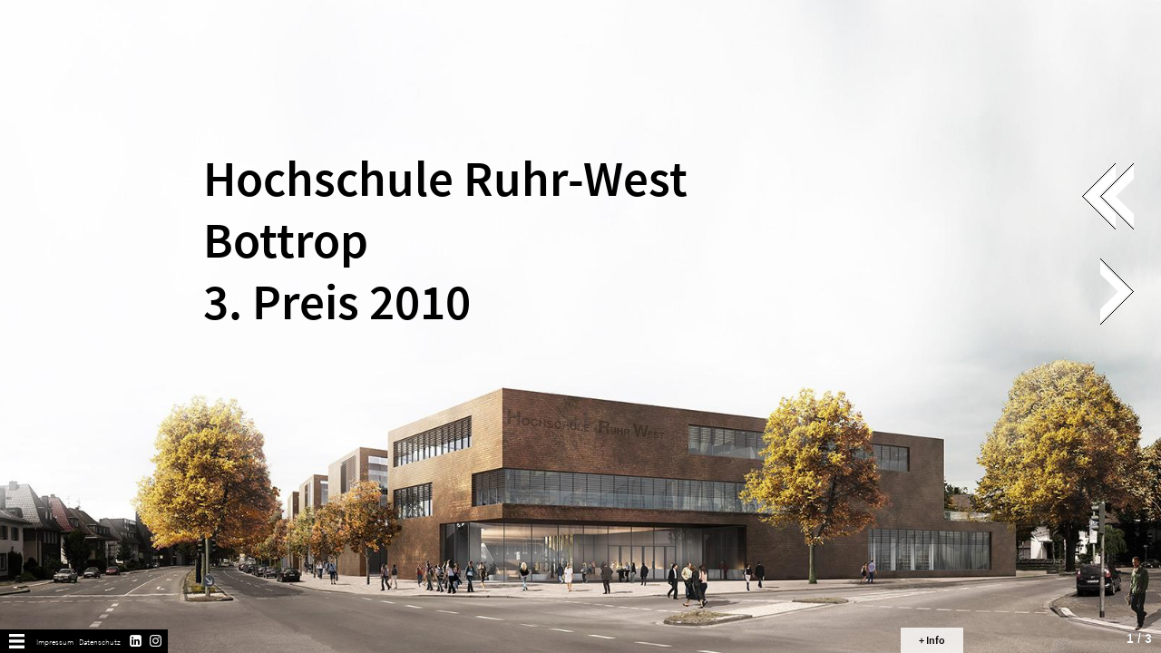

--- FILE ---
content_type: text/html; charset=utf-8
request_url: https://www.h4a-architekten.de/de/wettbewerbe/hochschule-ruhr-west-bottrop
body_size: 12579
content:
<!DOCTYPE html PUBLIC "-//W3C//DTD XHTML+RDFa 1.0//EN"
  "http://www.w3.org/MarkUp/DTD/xhtml-rdfa-1.dtd">
<html lang="de" dir="ltr" prefix="content: http://purl.org/rss/1.0/modules/content/ dc: http://purl.org/dc/terms/ foaf: http://xmlns.com/foaf/0.1/ og: http://ogp.me/ns# rdfs: http://www.w3.org/2000/01/rdf-schema# sioc: http://rdfs.org/sioc/ns# sioct: http://rdfs.org/sioc/types# skos: http://www.w3.org/2004/02/skos/core# xsd: http://www.w3.org/2001/XMLSchema#">
<head profile="http://www.w3.org/1999/xhtml/vocab">
	<!--link href='http://fonts.googleapis.com/css?family=Source+Sans+Pro:300,400,600,900&subset=latin,latin-ext' rel='stylesheet' type='text/css'-->
	<link href='/sites/all/themes/h4a/css/fonts/source-sans-pro-release/source-sans-pro.css' rel='stylesheet' type='text/css'>
  <meta charset="utf-8">
  <meta name="viewport" content="width=device-width, initial-scale=1.0">
  <meta http-equiv="Content-Type" content="text/html; charset=utf-8" />
<meta name="Generator" content="Drupal 7 (http://drupal.org)" />
<link rel="canonical" href="/de/wettbewerbe/hochschule-ruhr-west-bottrop" />
<link rel="shortlink" href="/de/node/116" />
<link rel="prev" href="/de/wettbewerbe/heinrich-hertz-schule" />
<link rel="up" href="/de/node/177" />
<link rel="next" href="/de/wettbewerbe/inselhalle-lindau" />
<link rel="shortcut icon" href="https://www.h4a-architekten.de/sites/default/files/favicon.ico" type="image/vnd.microsoft.icon" />
  <title>Hochschule Ruhr-West Bottrop | h4a | Gessert Randecker Architekten  +  h4a | Gessert Randecker Legner Architekten</title>
   <link type="text/css" rel="stylesheet" href="/sites/all/themes/h4a/css/bootstrap.min.css" media="all" />
   <link type="text/css" rel="stylesheet" href="/sites/all/themes/bootstrap/css/3.0.2/overrides.min.css" media="all" />
 <style>
@import url("https://www.h4a-architekten.de/modules/system/system.base.css?s2u6xx");
</style>
<style>
@import url("https://www.h4a-architekten.de/sites/all/modules/simplenews/simplenews.css?s2u6xx");
@import url("https://www.h4a-architekten.de/sites/all/modules/date/date_api/date.css?s2u6xx");
@import url("https://www.h4a-architekten.de/modules/field/theme/field.css?s2u6xx");
@import url("https://www.h4a-architekten.de/modules/node/node.css?s2u6xx");
@import url("https://www.h4a-architekten.de/sites/all/modules/views/css/views.css?s2u6xx");
</style>
<style>
@import url("https://www.h4a-architekten.de/sites/all/modules/ctools/css/ctools.css?s2u6xx");
@import url("https://www.h4a-architekten.de/sites/all/modules/lightbox2/css/lightbox_alt.css?s2u6xx");
@import url("https://www.h4a-architekten.de/sites/all/libraries/supersized/slideshow/theme/supersized.shutter.css?s2u6xx");
@import url("https://www.h4a-architekten.de/sites/all/libraries/supersized/slideshow/css/supersized.css?s2u6xx");
@import url("https://www.h4a-architekten.de/sites/all/modules/supersized/css/supersized-default.css?s2u6xx");
@import url("https://www.h4a-architekten.de/sites/all/modules/field_collection/field_collection.theme.css?s2u6xx");
</style>
<style>
@import url("https://www.h4a-architekten.de/sites/all/themes/h4a/css/style.css?s2u6xx");
</style>
 
  <!-- HTML5 element support for IE6-8 -->
  <!--[if lt IE 9]>
  	<link rel="stylesheet" type="text/css" href="/sites/all/themes/h4a/css/ie8.css">
    <script src="//html5shiv.googlecode.com/svn/trunk/html5.js"></script>
    <script src="/sites/all/themes/h4a/js/respond.js"></script>
  <![endif]-->
 <!--script src="https://api.jquery.com/resources/events.js"></script-->
	 
  <script src="https://www.h4a-architekten.de/sites/default/files/js/js_6yQbZJ2eKGD_f0fBeDSRz_pcwQ_pMtJOF9KX_T4VZTs.js"></script>
<script src="https://www.h4a-architekten.de/sites/default/files/js/js_cItCCxUZYGJRpzd_bx5xEY6oFBPXK1jnKYGcqH7nFVg.js"></script>
<script>jQuery.extend(Drupal.settings, {"basePath":"\/","pathPrefix":"de\/","ajaxPageState":{"theme":"h4a","theme_token":"eqXqxHH3Yfrwe_PpxtsMLovcvEq7Yez1lNVRIjQYPKQ","js":{"sites\/all\/themes\/bootstrap\/js\/bootstrap.js":1,"sites\/all\/modules\/jquery_update\/replace\/jquery\/1.7\/jquery.min.js":1,"misc\/jquery.once.js":1,"misc\/drupal.js":1,"sites\/all\/modules\/forcejs\/forcejs.js":1,"public:\/\/languages\/de_y2732I_wR58hja5ktXEqrdcI_-HnVwMgG5cOJuNFbm4.js":1,"sites\/all\/modules\/lightbox2\/js\/lightbox.js":1,"sites\/all\/libraries\/supersized\/slideshow\/js\/jquery.easing.min.js":1,"sites\/all\/libraries\/supersized\/slideshow\/js\/supersized.3.2.8.min.js":1,"sites\/all\/libraries\/supersized\/slideshow\/theme\/supersized.shutter.min.js":1,"sites\/all\/modules\/supersized\/js\/supersized.js":1},"css":{"modules\/system\/system.base.css":1,"sites\/all\/modules\/simplenews\/simplenews.css":1,"sites\/all\/modules\/date\/date_api\/date.css":1,"modules\/field\/theme\/field.css":1,"modules\/node\/node.css":1,"sites\/all\/modules\/views\/css\/views.css":1,"sites\/all\/modules\/ctools\/css\/ctools.css":1,"sites\/all\/modules\/lightbox2\/css\/lightbox_alt.css":1,"sites\/all\/libraries\/supersized\/slideshow\/theme\/supersized.shutter.css":1,"sites\/all\/libraries\/supersized\/slideshow\/css\/supersized.css":1,"sites\/all\/modules\/supersized\/css\/supersized-default.css":1,"sites\/all\/modules\/field_collection\/field_collection.theme.css":1,"sites\/all\/themes\/h4a\/css\/style.css":1}},"lightbox2":{"rtl":"0","file_path":"\/(\\w\\w\/)public:\/","default_image":"\/sites\/all\/modules\/lightbox2\/images\/brokenimage.jpg","border_size":10,"font_color":"000","box_color":"fff","top_position":"","overlay_opacity":"0.0","overlay_color":"FFF","disable_close_click":1,"resize_sequence":0,"resize_speed":1,"fade_in_speed":0,"slide_down_speed":1,"use_alt_layout":1,"disable_resize":0,"disable_zoom":1,"force_show_nav":0,"show_caption":1,"loop_items":0,"node_link_text":"","node_link_target":0,"image_count":"!current \/ !total","video_count":"!current \/ !total","page_count":"!current \/ !total","lite_press_x_close":"press \u003Ca href=\u0022#\u0022 onclick=\u0022hideLightbox(); return FALSE;\u0022\u003E\u003Ckbd\u003Ex\u003C\/kbd\u003E\u003C\/a\u003E to close","download_link_text":"","enable_login":false,"enable_contact":false,"keys_close":"c x 27","keys_previous":"p 37","keys_next":"n 39","keys_zoom":"z","keys_play_pause":"32","display_image_size":"original","image_node_sizes":"()","trigger_lightbox_classes":"","trigger_lightbox_group_classes":"","trigger_slideshow_classes":"","trigger_lightframe_classes":"","trigger_lightframe_group_classes":"","custom_class_handler":"lightbox_ungrouped","custom_trigger_classes":"","disable_for_gallery_lists":1,"disable_for_acidfree_gallery_lists":true,"enable_acidfree_videos":true,"slideshow_interval":5000,"slideshow_automatic_start":true,"slideshow_automatic_exit":true,"show_play_pause":true,"pause_on_next_click":false,"pause_on_previous_click":true,"loop_slides":false,"iframe_width":600,"iframe_height":400,"iframe_border":1,"enable_video":0,"useragent":"Mozilla\/5.0 (Macintosh; Intel Mac OS X 10_15_7) AppleWebKit\/537.36 (KHTML, like Gecko) Chrome\/131.0.0.0 Safari\/537.36; ClaudeBot\/1.0; +claudebot@anthropic.com)"},"supersized":{"autoplay":"0","start_slide":1,"stop_loop":"1","random":"0","slide_interval":"4000","transition":"6","transition_speed":"750","new_window":"0","pause_hover":"0","keyboard_nav":0,"performance":1,"image_protect":1,"on_new_slide":"on_new_slide_callback","min_width":"0","min_height":"0","vertical_center":1,"horizontal_center":1,"fit_always":"0","fit_portrait":"1","fit_landscape":"0","slide_links":"0","thumbnail_navigation":"0","thumb_links":"0","progress_bar":"0","mouse_scrub":0,"slides":[{"thumb":"https:\/\/www.h4a-architekten.de\/sites\/default\/files\/styles\/supersized-thumbnail\/public\/projekte\/UniBottrop_Perspektive2_0.jpg?itok=WhChGuzq","image":"https:\/\/www.h4a-architekten.de\/sites\/default\/files\/styles\/slider\/public\/projekte\/UniBottrop_Perspektive2_0.jpg?itok=IblrMG46"},{"thumb":"https:\/\/www.h4a-architekten.de\/sites\/default\/files\/styles\/supersized-thumbnail\/public\/projekte\/UniBottrop_Perspektive4_0.jpg?itok=fttb-NGF","image":"https:\/\/www.h4a-architekten.de\/sites\/default\/files\/styles\/slider\/public\/projekte\/UniBottrop_Perspektive4_0.jpg?itok=HXVqhz0-"},{"thumb":"https:\/\/www.h4a-architekten.de\/sites\/default\/files\/styles\/supersized-thumbnail\/public\/projekte\/HRW_Lageplan.jpg?itok=J3x1GTdK","image":"https:\/\/www.h4a-architekten.de\/sites\/default\/files\/styles\/slider\/public\/projekte\/HRW_Lageplan.jpg?itok=X5lrflAr"}],"image_path":"\/sites\/all\/libraries\/supersized\/slideshow\/img\/"},"bootstrap":{"anchorsFix":1,"anchorsSmoothScrolling":1,"formHasError":1,"popoverEnabled":1,"popoverOptions":{"animation":1,"html":0,"placement":"right","selector":"","trigger":"click","triggerAutoclose":1,"title":"","content":"","delay":0,"container":"body"},"tooltipEnabled":0,"tooltipOptions":{"animation":1,"html":0,"placement":"auto left","selector":"","trigger":"hover focus","delay":0,"container":"body"}}});</script>
  <script type="text/javascript" src="/sites/all/themes/h4a/js/bootstrap.min.js"></script>
   <script type="text/javascript" src="/sites/all/themes/h4a/js/jquery.slimscroll.min.js"></script>
   <script type="text/javascript" src="/sites/all/themes/h4a/js/jquery.anystretch.min.js"></script>
   <script type="text/javascript" src="/sites/all/themes/h4a/js/jquery.touchwipe.1.1.1.js"></script>
   
	
		
</head>
<body class="html not-front not-logged-in no-sidebars page-node page-node- page-node-116 node-type-projekt i18n-de" >
  <div id="skip-link">
    <a href="#main-content" class="element-invisible element-focusable">Direkt zum Inhalt</a>
  </div>
  <div class="tetz"></div>
    <header id="navbar" role="banner" class="navbar container navbar-default">
  <div class="container">
    <div class="navbar-header">
            <a class="logo navbar-btn pull-left" href="/de" title="Startseite">
        <img src="https://www.h4a-architekten.de/sites/default/files/logo.png" alt="Startseite" />
      </a>
      
      
      <!-- .btn-navbar is used as the toggle for collapsed navbar content -->
      <button type="button" class="navbar-toggle" data-toggle="collapse" data-target=".navbar-collapse">
        <span class="sr-only">Toggle navigation</span>
        <span class="icon-bar"></span>
        <span class="icon-bar"></span>
        <span class="icon-bar"></span>
      </button>
    </div>

          <div class="navbar-collapse collapse">
        <nav role="navigation">
                      <ul class="menu nav navbar-nav"><li class="first leaf"><a href="/de/aktuelles">Aktuelles</a></li>
<li class="expanded dropdown"><a href="/de/projekte" class="dropdown-toggle" data-toggle="dropdown">Projekte <span class="caret"></span></a><ul class="dropdown-menu"><li class="first leaf"><a href="/de/projekte?typ=4" title="">Bildung | Kultur</a></li>
<li class="leaf"><a href="/de/projekte?typ=3" title="">Büro | Gewerbe</a></li>
<li class="leaf"><a href="/de/projekte?typ=6" title="">Gesundheit</a></li>
<li class="leaf"><a href="/de/projekte?typ=7" title="">Sport | Freizeit</a></li>
<li class="leaf"><a href="/de/projekte?typ=8" title="">Städtebau</a></li>
<li class="leaf"><a href="/de/projekte?typ=5" title="">Wohnen</a></li>
<li class="last expanded dropdown"><a href="/de/projekte?werkliste=a-z" title="" class="dropdown-toggle" data-toggle="dropdown">Werkliste <span class="caret"></span></a><ul class="dropdown-menu"><li class="first leaf"><a href="/de/projekte?werkliste=a-z" title="">A-Z</a></li>
<li class="last leaf"><a href="/de/projekte?werkliste=chronologisch" title="">Chronologisch</a></li>
</ul></li>
</ul></li>
<li class="expanded active-trail active dropdown"><a href="/de/wettbewerbe" class="active dropdown-toggle" data-toggle="dropdown">Wettbewerbe <span class="caret"></span></a><ul class="dropdown-menu"><li class="first leaf"><a href="/de/wettbewerbe?typ=4" title="">Bildung | Kultur</a></li>
<li class="leaf"><a href="/de/wettbewerbe?typ=3" title="">Büro | Gewerbe</a></li>
<li class="leaf"><a href="/de/wettbewerbe?typ=6" title="">Gesundheit</a></li>
<li class="leaf"><a href="/de/wettbewerbe?typ=7" title="">Sport | Freizeit</a></li>
<li class="leaf"><a href="/de/wettbewerbe?typ=8" title="">Städtebau</a></li>
<li class="leaf"><a href="/de/wettbewerbe?typ=5" title="">Wohnen</a></li>
<li class="last expanded dropdown"><a href="/de/wettbewerbe?werkliste=a-z" title="" class="dropdown-toggle" data-toggle="dropdown">Werkliste <span class="caret"></span></a><ul class="dropdown-menu"><li class="first leaf"><a href="/de/wettbewerbe?werkliste=a-z" title="">A-Z</a></li>
<li class="last leaf"><a href="/de/wettbewerbe?werkliste=chronologisch" title="">Chronologisch</a></li>
</ul></li>
</ul></li>
<li class="expanded dropdown"><a href="/de/buero" class="dropdown-toggle" data-toggle="dropdown">Büro <span class="caret"></span></a><ul class="dropdown-menu"><li class="first leaf"><a href="/de/profil">Profil</a></li>
<li class="leaf"><a href="/de/partner">Partner</a></li>
<li class="leaf"><a href="/de/team">Team</a></li>
<li class="leaf"><a href="/de/auszeichnungen">Auszeichnungen</a></li>
<li class="leaf"><a href="/de/publikationen">Publikationen</a></li>
<li class="last leaf"><a href="/de/jobs">Jobs</a></li>
</ul></li>
<li class="last collapsed"><a href="/de/kontakt">Kontakt</a></li>
</ul>                                            <div class="region region-navigation">
    <section id="block-block-1" class="block block-block clearfix">

      
  <ul class="menu navbar-nav navi-mobile-extra">
 
<li class="navi-mobile collapsed"><a href="/user">Presse</a></li>
<li class="navi-mobile collapsed"><a href="/newsletter">Newsletter</a></li>
</ul>
</section>
  </div>
                      
            <ul style="padding-bottom:15px;padding-top:15px;" class="menu navbar-nav navi-mobile-extra">
            			<a href="/de/impressum">Impressum</a> | <a href="/de/datenschutz">Datenschutz </a>
              <a style="float:right;margin-left:5px;" href="https://www.linkedin.com/company/h4a-architekten/" target="_blank"><img width="20px" height="20px" src="/sites/all/themes/h4a/img/h4a_linkedin_s.png"/></a>
			<a style="float:right;" href="https://www.instagram.com/h4aarchitekten" target="_blank"><img width="20px" height="20px"src="/sites/all/themes/h4a/img/h4a_insta_s.png"/></a>
            </ul>
			<!--li class="social-icon insta"><a href="https://www.instagram.com/h4aarchitekten" target="_blank"><img src="/sites/all/themes/h4a/img/h4a_insta.png"/></a></li-->            
			
            
        </nav>
      </div>
      </div>
</header>

<div class="main-container container">

  <header role="banner" id="page-header">
    
      </header> <!-- /#page-header -->

  <div class="row">

    
    <section class="col-sm-12">
                  <a id="main-content"></a>
                    <h1 class="page-header">Hochschule Ruhr-West Bottrop</h1>
                                                          <div class="region region-content">
    <section id="block-system-main" class="block block-system clearfix">

      
  	<div class="headline-overlay "><h1><div class="field field-name-field-subtitle-1 field-type-text field-label-hidden"><div class="field-items"><div class="field-item even">Hochschule Ruhr-West</div><div class="field-item odd">Bottrop</div><div class="field-item even">3. Preis 2010</div></div></div>  </h1></div>
<article id="node-116" class="node node-projekt clearfix" about="/de/wettbewerbe/hochschule-ruhr-west-bottrop" typeof="sioc:Item foaf:Document">
 	<a class="info-minus" href="#">– Info</a>
	<a id="skipslide" class="load-item"></a>
  
   		 		  <div class="nur-mobile">  	
		  	<img class="bild-oben" src="https://www.h4a-architekten.de/sites/default/files/styles/mobile-960/public/projekte/UniBottrop_Perspektive2_0.jpg?itok=QN8MvYtt"> 
		 </div>
					  
	 <div class="infobox-container">
		  
							  <header>
		    		    		
		    		      <h2>Hochschule Ruhr-West Bottrop</h2>
		    		    
		    <span property="dc:title" content="Hochschule Ruhr-West Bottrop" class="rdf-meta element-hidden"></span>		
		    		  </header>
		
		  		  
		   		    

		  		  
		  
		  <a class="video-closer" href="#">
		  	<img src="/sites/all/themes/h4a/img/video-closer.png">
		  </a>
		  <div id="video-check" class="video">
		  	
		  </div>
		  
		  <div class="links">
		  	<div class="field field-name-field-ort field-type-text field-label-inline clearfix"><div class="field-label">Ort:&nbsp;</div><div class="field-items"><div class="field-item even">Bottrop (DE)</div></div></div>		  	<div class="field field-name-field-bauherr field-type-text field-label-inline clearfix"><div class="field-label">Bauherr:&nbsp;</div><div class="field-items"><div class="field-item even">Bau- und Liegenschaftsbetrieb NRW</div></div></div>		  			  			  	<div class="field field-name-field-wettbewerb field-type-text field-label-inline clearfix"><div class="field-label">Wettbewerb:&nbsp;</div><div class="field-items"><div class="field-item even">3. Preis </div></div></div><div class="field field-name-field-wettbewerb-jahr field-type-text field-label-hidden"><div class="field-items"><div class="field-item even">2010</div></div></div>		  			  	  
		  </div>
		  <div class="rechts">
		  			  			  	  
		  			  			  	<div class="field field-name-field-links-coll field-type-field-collection field-label-inline clearfix"><div class="field-label">Links:&nbsp;</div><div class="field-items"><div class="field-item even"><a target='_blank' href='	https://www.competitionline.com/de/ergebnisse/40416	'><div class="field field-name-field-link-titel field-type-text field-label-hidden"><div class="field-items"><div class="field-item even">Competitionline</div></div></div></a>
	
</div><div class="field-item odd"><a target='_blank' href='	projekte/hochschule-ruhr-west	'><div class="field field-name-field-link-titel field-type-text field-label-hidden"><div class="field-items"><div class="field-item even">zum Projekt</div></div></div></a>
	
</div></div></div>		  </div>
		 
		  <div class="haupt">
		  	 <div class="field-collection-container clearfix"><div class="field field-name-field-fakten field-type-field-collection field-label-hidden"><div class="field-items"></div></div></div> 
		 	 <div class="textfeld">
		 	 	 <div class="field field-name-field-beschreibung-wettbewerb- field-type-text-with-summary field-label-hidden"><div class="field-items"><div class="field-item even"><p>Beschränkter Wettbewerb (mit vögele architekten)<br />
„Neubau der Hochschule Ruhr West am Standort Bottrop“</p>
</div></div></div>		 	 	
		 	 		 	 			 	 			 	 	<div class="field field-name-body field-type-text-with-summary field-label-hidden"><div class="field-items"><div class="field-item even" property="content:encoded"><p>Visualisierung:  <strong>bloom</strong>images</p>
</div></div></div>		 	 	 
		 	 			 	 			 	 		
		 	 	

		 	 </div>	
		 	
			 	
			 			   
		  </div> 
		  
		  		    <footer>
		      		      		    </footer>
		  		
		  	
	</div> <!-- /.infobox-container -->
	
	   	 		  <div class="nur-mobile">

					    			    					    		<img class="bild-oben" src="https://www.h4a-architekten.de/sites/default/files/styles/mobile-960/public/projekte/UniBottrop_Perspektive4_0.jpg?itok=-oi425dh">				 				    		     		    			    					    		<img class="bild-oben" src="https://www.h4a-architekten.de/sites/default/files/styles/mobile-960/public/projekte/HRW_Lageplan.jpg?itok=kv8Nq26t">				 				    		     		    			     		    			     		    			     		    			     		    			     		    			     		    			     		    			     		    			     		    			     		    			     		    			     		    			     		    			     		    			     		    			     		    			     		    			     		    			     		    			     		    			     		    			     		    			     		    			     		    			     		    			     		    			     		    			     		    			     		    			     		    			     		    			     		    			     		    			     		    			     		    			     		    			     		    			     		    			     		    			     		    			     		    			     		    			     		    			     		    			     		    			     		    			     		    			     		    			     		    			     		    			     		    			     		    			     		    			     		    			     		    			     		    			     		    			     		    			     		    			     		    			     		    			     		    			     		    			     		    			     		    			     		    			     		    			     		    			     		    			     		    			     		    			     		    			     		    			     		    			     		    			     		    			     		    			     		    			     		    			     		    			     		    			     		    			     		    			     		    			     		    			     		    			     		    			     		    			     		    			     		    			     		    			     		    			     		    			     		    			     		    			     		    			     		    			     			
			<a href="#" class="mobile-pfeile" id="mobile-prev"><img alt="previous" src="/sites/all/themes/h4a/img/back_skip_black.jpg"/></a>
			<a href="#" class="mobile-pfeile" id="mobile-next"><img alt="next" src="/sites/all/themes/h4a/img/forward_skip_black.jpg"/></a>
			
		  </div>
		
</article> <!-- /.node -->
 
  	<a class="info-plus" href="#">+ Info</a>
  	
</section>
  </div>
    </section>

    
  </div>
</div>
<footer class="footer container">
    	<div class="footer-schwarz">
  		<a class="striche" href=""><img src="/sites/all/themes/h4a/img/striche.png"/></a>
  		<ul>
			<!--li class="sprache"><a href="#">English</a></li-->
			
			 
				<!--li class="sprache"><a href="/presse">Presse</a></li-->
						 
				<!--li class="sprache"><a href="/user">Presse</a></li-->
						<!--li><a href="/newsletter">Newsletter</a></li-->
			<li> <a href="/de/impressum">Impressum</a> | <a href="/de/datenschutz">Datenschutz</a></li>
			<!--li class="social-icon insta"><a href="https://www.instagram.com/h4aarchitekten" target="_blank"><img src="/sites/all/themes/h4a/img/h4a_insta.png"/></a></li-->            
			<li class="social-icon twittir"><a href="https://www.linkedin.com/company/h4a-architekten/" target="_blank"><img src="/sites/all/themes/h4a/img/h4a_linkedin.png"/></a></li>
			<li class="social-icon fb"><a href="https://www.instagram.com/h4aarchitekten" target="_blank"><img src="/sites/all/themes/h4a/img/h4a_insta.png"/></a></li>
		</ul>
	</div>
</footer>
<a id="skipprev"></a>
<a id="skipnext"></a>    <div class="region region-page-bottom">
    <a id="prevslide" class="load-item"></a><a id="nextslide" class="load-item"></a>
<div id="controls-wrapper" class="load-item">
  <div id="controls">

    <a href="#play-pause" id="play-button"><img id="pauseplay" typeof="foaf:Image" class="img-responsive" src="/sites/all/libraries/supersized/slideshow/img/pause.png" alt="" /></a>
    <!--Slide counter-->
    <div id="slidecounter">
      <span class="slidenumber"></span> / <span class="totalslides"></span>
    </div>

    <!--Slide captions displayed here-->
    <div id="slidecaption"></div>

    <!--Thumb Tray button-->
    <a href="#play-pause" id="tray-button"><img id="tray-arrow" typeof="foaf:Image" class="img-responsive" src="/sites/all/libraries/supersized/slideshow/img/button-tray-up.png" alt="" /></a>
    <!--Navigation-->
    <ul id="slide-list"></ul>

  </div>
</div>
  </div>
<script src="https://www.h4a-architekten.de/sites/default/files/js/js_MRdvkC2u4oGsp5wVxBG1pGV5NrCPW3mssHxIn6G9tGE.js"></script>

	

  
    <script src="/sites/all/themes/h4a/js/customize-twitter-1.1.min.js" type="text/javascript"></script>
    <script>
    var options = {
        "url": "/sites/all/themes/h4a/css/twitter.css"
    };
    CustomizeTwitterWidget(options);
    </script>
    
    <!--script type="text/javascript" src="/sites/all/themes/h4a/js/css3-mediaqueries.js"></script-->
   
</body>



<script type="text/javascript">
	(function($) {  
			
			// anpassen der hoehe der infobox nach unten angeschlossen, bei aufruf der seite
			$(document).ready(function(){
				 var hi = $(window).height();
			     var wi = $(window).width();	
			    
					if (wi > 480){
						 var boxhoehe = $(".main-container .row .region-content section .node-projekt, .node-type-standort .main-container .row .region-content section .node-standort").height();
						 var hoehe = hi -180;	
			   //  $(".tetz").html('Boxhoehe: ' + boxhoehe + '<br/>Fensterbreite ' + wi + ' px<br/>Fensterhoehe ' + hi + " px - 180 px Abstand oben = neue Boxhhoehe " + hoehe + ' px.');  //testausgabe oben links
						 if ( hi > (boxhoehe + 230)) {
						     $(".main-container .row .region-content section .node-projekt, .node-type-standort .main-container .row .region-content section .node-standort").height(hoehe);    
						 }
						 else {
						 	$(".main-container .row .region-content section .node-projekt, .node-type-standort .main-container .row .region-content section .node-standort").height("auto");
						 }
					} 
					else if (wi < 480) {
					 	$(".main-container .row .region-content section .node-projekt, .node-type-standort .main-container .row .region-content section .node-standort").height("auto");
					 }	
			});
			
			// anpassen der hoehe der infobox nach unten angeschlossen, bei resize der seite
			$(window).resize(function() {	
			     var hi = $(window).height();
			     var wi = $(window).width();	
			    
				if (wi > 480){
					 var boxhoehe = $(".main-container .row .region-content section .node-projekt .infobox-container, .node-type-standort .main-container .row .region-content section .node-standort .infobox-container").height();
				 	 var hoehe = hi -180;
				// $(".tetz").html('Boxhoehe: ' + boxhoehe + '<br/>Fensterbreite ' + wi + ' px<br/>Fensterhoehe ' + hi + " px - 180 px Abstand oben = neue Boxhhoehe " + hoehe + ' px.');  //testausgabe oben links
						 if ( hi > (boxhoehe + 230)) {
						     $(".main-container .row .region-content section .node-projekt, .node-type-standort .main-container .row .region-content section .node-standort").height(hoehe);    
						 }
						/* else if (boxhoehe < hoehe) { 
						 	$(".main-container .row .region-content section .node-projekt").height("auto");
						 }*/
						 else {
						 	$(".main-container .row .region-content section .node-projekt, .node-type-standort .main-container .row .region-content section .node-standort").height("auto");
						 }    
				} 
				else if (wi < 480) {
				 	$(".main-container .row .region-content section .node-projekt, .node-type-standort .main-container .row .region-content section .node-standort").height("auto");
				 }	
			});
		
		
    })(jQuery)
</script>		


<script type="text/javascript">
	(function($) {  
			
			// ein/ausblenden der twitterbox je nach vorhandenem platz im menue
			$(document).ready(function(){
			
				var fensterhoehe = $(window).height();
				var hlogo = 170;
				var hmenu = $("#navbar .navbar-collapse ul.menu").height();
				var hfootersuche = $("#block-search-form").height();
				var hfooterschwarz = $(".footer-schwarz").height();
				var hfooter = hfootersuche + hfooterschwarz;
				
				
				setTimeout(function(){
					
					 var htweetbox = $(".front #block-twitter-block-1, .page-node-12 #block-twitter-block-1").height();
				     var htweetsbereich = fensterhoehe - hlogo - hmenu - hfooter;
 				  	 //$(".tetz").html('Logo Hoehe: ' + hlogo + ' // Menue Hoehe: ' + hmenu + ' // Tweetbox Hoehe: ' + htweetbox + " // Footer Hoehe: " + hfooter + '<br/>____<br/>Tweetbox Bereich moeglicher Platz: ' + htweetsbereich);  //testausgabe oben links
				     if ((htweetbox + 100) > htweetsbereich){
				        //alert('ja');
				     	$(".front #block-twitter-block-1, .page-node-12 #block-twitter-block-1").css('display','none');
				     }
				     else{
				     	 //alert('nein');
				     	 $(".front #block-twitter-block-1, .page-node-12 #block-twitter-block-1").css('opacity','1');
				    	 $(".front #block-twitter-block-1, .page-node-12 #block-twitter-block-1").css('display','inline-block');
				     }
				     
				     $(window).resize(function() {	
				
						 var fensterhoehe = $(window).height();
					     var hlogo = 170;
					     var hmenu = $("#navbar .navbar-collapse ul.menu").height();
					     var hfootersuche = $("#block-search-form").height();
						 var hfooterschwarz = $(".footer-schwarz").height();
						 var hfooter = hfootersuche + hfooterschwarz;
					     var htweetbox = $(".front #block-twitter-block-1, .page-node-12 #block-twitter-block-1").height();

					     var htweetsbereich = fensterhoehe - hlogo - hmenu - hfooter;
	 					 //$(".tetz").html('Logo Hoehe: ' + hlogo + ' // Menue Hoehe: ' + hmenu + ' // Tweetbox Hoehe: ' + htweetbox + " // Footer Hoehe: " + hfooter + '<br/>____<br/>Tweetbox Bereich moeglicher Platz: ' + htweetsbereich);  //testausgabe oben links
					     if ((htweetbox + 100) > htweetsbereich){
					     	$(".front #block-twitter-block-1, .page-node-12 #block-twitter-block-1").css('display','none');
					     }
					     else{
					     	 $(".front #block-twitter-block-1, .page-node-12 #block-twitter-block-1").css('opacity','1');
					    	 $(".front #block-twitter-block-1, .page-node-12 #block-twitter-block-1").css('display','inline-block');
					     }
				     
				     });

				}, 3000);
			
			});
			
    })(jQuery)
</script>			
		

<script type="text/javascript">
	(function($) {  
		$(document).ready(function(){
			
		//slimscroll an infobox-container anwenden	
		/*	$('.main-container .row .region-content section .node-projekt .infobox-container').slimScroll({
			    position: 'right',
			    height: '500px',
			    alwaysVisible: true,
			    color: '#fff',
			    railVisible: true
			});*/
			$('.main-container .row .region-content section .node-projekt').css("display", "none");

		});
    })(jQuery)
</script>


<script type="text/javascript">
	(function($) {  
  				    
		// + Info Button
		$(".info-plus").click(function () {
		$(this).toggle();
		$(".node-projekt, .node-standort").toggle();
		return false;
		});
		
		// - Info Button
		$(".info-minus").click(function () {
		$(".info-plus").toggle();
		$(".node-projekt, .node-standort").toggle();
		return false;
		});		

		// + Menue Button
		$(".striche").click(function () {
			if ($("body").hasClass("node-type-projekt")) {
				$(".node-type-projekt #navbar .container").toggle();
			}
			else{
				$("#navbar").toggle();
				$(".front .field-name-body p").toggle();
			}
		return false;
		});	
		
		// Headline Overlay nach 5 sek ausfaden oder wenn Pfeil geklickt.
		setTimeout(function(){
			//$(".headline-overlay").hide(); 
			//$(".front .field-name-body p").fadeOut('slow');
		}, 5000);	
		
		
		// X Button Startseite Newsbox
		$(".front .closer").click(function () {
			$("#block-views-artikel-block-1").toggle();
		return false;
		});	


		
    })(jQuery)
</script>

<script type="text/javascript">
	(function($) {  
	
		$(document).ready(function(){
		
            // checkt, auf welcher seite man sich befindet
			var pathName = window.location.pathname;  
			var params   = window.location.search;  
			
			// blendet dann bei PROJEKTEN werkliste ein und kacheln aus
			  if(pathName == '/de/projekte'){
			   	if (params == '?werkliste=a-z'){
			   		$(".view-projekte .view-content .views-row, .view-display-id-attachment_1").toggle();
			  	//alert( pathName + ' parameter: ' + params ); 
			  	}
			  	if (params == '?werkliste=chronologisch'){
			  		$(".view-projekte .view-content .views-row, .view-display-id-attachment_2").toggle();
			  	}
			  }

			// blendet dann bei WETTBEWERBEN werkliste ein und kacheln aus
			  if(pathName == '/de/wettbewerbe'){
			   	if (params == '?werkliste=a-z'){
			   		$(".view-projekte .view-content .views-row, .view-display-id-attachment_3").toggle();
			  	//alert( pathName + ' parameter: ' + params ); 
			  	}
			  	if (params == '?werkliste=chronologisch'){
			  		$(".view-projekte .view-content .views-row, .view-display-id-attachment_4").toggle();
			  	}
			  }			


		});
		
		
    })(jQuery)
</script>

<script type="text/javascript">
	(function($) {  
	
		$(document).ready(function(){
	
	
			// Read more button aktuelles: bei klick zeigen sich links unterhalb bild
			$('.view-artikel .views-row').each(function() {
				$(".read-more").click(function () {
					//alert("test"); 
				$(this).parent().parent().parent().parent().parent().parent().parent().parent().find(".artikel-links-hide").fadeIn("slow");
				return false;
				});					
			});
			
			// Read less button aktuelles: bei klick ausblenden der links unterhalb bild
			$('.view-artikel .views-row').each(function() {
				$(".read-less").click(function () {
					//alert("test"); 
				$(this).parent().parent().parent().parent().parent().parent().parent().find(".artikel-links-hide").fadeOut("fast");
				return false;
				});					
			});
			
  			// Wenn nur ein Bild im Supersized BG slider, dann blende Pfeile und Counter aus
	  		if($('#supersized li.slide-0').is(':only-child')) {
	  		//alert("test"); 
		    	$("#prevslide, #nextslide, #slidecounter").css("visibility", "hidden");
		    	$('.node-type-projekt #skipnext, .node-type-projekt #skipprev').css("display", "inline");
		    }			
			
			
			
		});
		
		
    })(jQuery)
</script>

<script type="text/javascript">
	// ausgeklappte bootstrap menu items klickbar machen, so dass link aufgerufen wird
	jQuery(document).ready(function () {
	DropdownToggle();
	});
	function DropdownToggle() {
	jQuery('.dropdown-toggle').removeAttr("data-toggle");
	}
</script>


<script type="text/javascript">
    jQuery(document).ready(function($){
        // Get current url
        // Select an a element that has the matching href and apply a class of 'active'. Also prepend a - to the content of the link
       
        //  var url = window.location.href;
        // $('.navbar-nav a[href="'+url+'"]').addClass('current_page_item');
        
        var url = window.location.href;

		// Will only work if string in href matches with location
		$('.menu a[href="'+ url +'"]').addClass('active');
		
		// Will also work for relative and absolute hrefs
		$('.navbar-nav a').filter(function() {
		    return this.href == url;
		}).addClass('better-active');
		        
	});
</script>


<script type="text/javascript">
	(function($) {  
	
		$('body').keydown(function (e){
			if((e.keyCode == 37) || (e.keyCode == 38) || (e.keyCode == 39) || (e.keyCode == 40)){
			   // alert('pfeil');
			   $(".headline-overlay").hide();
			   $(".page-node-13 .field-name-body").hide();
			   return false;
			  }
			});

    })(jQuery)
</script>


<script type="text/javascript">
	(function($) {  
		$(document).ready(function(){
		
			// iFrame aus Videofeld holen und obendrueber einfuegen
		    $('.video').append($('.field-name-field-video .embedded-video iframe'));

			// Klick auf Videobeschreibung toggle Video

				$(".video-embed-description").click(function () {
					//checke position des geklickten videotitels(beschreibung)
					var index = $( ".video-embed-description" ).index( this );
					//falls Videofenster offen
					if($('#video-check').hasClass('offen')){
						$('.video iframe').css('display','none');
						$('.video iframe').eq(index).css('display','block');
					}
					else{
						//Berechnung der Boxhoehe					
					/*	 var hi = $(window).height();
					     var wi = $(window).width();	
						if (wi > 480){
							 var boxhoehe = $(".main-container .row .region-content section .node-projekt .infobox-container").height();
							 // addieren der hoehe des videos (270px frame + 10px margin-bottom)
							 var hoehe = hi -180 + 280;
							 if ( hi > (boxhoehe + 235)) {
							     $(".main-container .row .region-content section .node-projekt").height(hoehe);    
							 }
							 else {
							 	$(".main-container .row .region-content section .node-projekt").height(hoehe);
							 }
						} 
						else if (wi < 480) {
						 	$(".main-container .row .region-content section .node-projekt").height("auto");
						 }	*/
						 
						//setze Videofenster hoehe
						$('.video').toggleClass('offen'); 
						$('.video iframe').css('display','none');
						$('.video iframe').eq(index).css('display','block');
						$(".video-closer").css('display','block');
					}
			   });			
			   
			// X Button Startseite Newsbox
			$(".video-closer").click(function () {
				$(this).hide();
				$('.video').toggleClass('offen'); 
				$('.video iframe').css('display','none');
				$('.video iframe').eq(index).css('display','block');
				
			return false;
			});	    
		    
		    
		});		
    })(jQuery)
</script>
		
<script type="text/javascript">
	(function($) {  
		$(document).ready(function(){
		
			// Suche-Seite h2 Ausgabe: "Suche nach "X" | Y Treffer""
		    var treffer = $('.page-search .search-results li').size();
		    var suchbegriff = $('.page-search #search-form #edit-keys').val();
			$('.page-search #block-system-main h2').text('Suche nach "' + suchbegriff +'" | ' + treffer + ' Treffer' );
		    
		});		
    })(jQuery)
</script>	
		
		
<script type="text/javascript">
	(function($) {  
		$(document).ready(function(){
		
			// wenn pfeil-navi geklickt, blende headline overlay aus	
			$(".region-page-bottom .load-item").click(function () {			
				$(".headline-overlay").hide();
				$(".page-node-13 .field-name-body").hide();
			return false;
			});	
			
			// Projekt Seiten einfaden, damit Uebergang vom vorherigen Slide fluessiger ist
			
			//$('.node-type-projekt').css("display", "none");
			//$('.node-type-projekt').fadeIn(1000);
			
			//** Pfeile linken auf letztem Slide zu nächstem Projekt / suche im quellcode nach den links mit dem rel "next"/"prev": dort steht, welche node als naechstes/vorheriges kommt **//
				
				var naechtesProjekt = $('link[rel="next"]').attr('href');
				//alert(naechtesProjekt);   
				var vorherigesProjekt = $('link[rel="prev"]').attr('href');
				//alert(vorherigesProjekt);    
				var anzahlSlides = $('#supersized li').size();
				//alert (anzahlSlides);
				

			// nextslide button:	
				
				$('.node-type-projekt #prevslide').css("visibility", "hidden");
				
				$(".node-type-projekt .region-page-bottom #nextslide").click(function () {
						
						$('#prevslide').css("background", "url(/sites/all/themes/h4a/img/back.png) repeat scroll 0 0 rgba(0, 0, 0, 0)");
						$('#prevslide').css("width", "37px");
						$('#prevslide').css("visibility", "visible");
						$('.node-type-projekt #prevslide').css("display", "inline");
						$('#skipprev').css("display", "none");
	
						if ($('#supersized li.slide-' + (anzahlSlides - 2)).hasClass('activeslide')){
							// wenn next link im quelltext, skippe weiter zum naechsten, wenn am ende der slides
							if ( $('link[rel=next]').length ){
								$('#nextslide').css("display", "none");
								$('#skipnext').css("display", "inline");
							}
							// wenn next link NICHT im quelltext, blende am ende den button aus
							else { 
								$('#nextslide').css("display", "none");
								$('#skipnext').css("display", "none");
							}
						}
				});	
			
			
			if((vorherigesProjekt == '/node/3') || (vorherigesProjekt == '/node/177')){
				$('#mobile-prev').css("display", "none");
			}
			if ( $('link[rel=next]').length ){
				$('#mobile-next').css("display", "inline-block");
			}	
			else { 
				$('#mobile-next').css("display", "none");
			}		
			
		// rufe link auf, wenn skipnext button geklickt:
			
			$(".node-type-projekt #skipnext, #mobile-next").click(function () {
					window.location = naechtesProjekt;
			});	

		// prevslide button:
			
			//$('.node-type-projekt #prevslide').css("background", "url(/sites/all/themes/h4a/img/back_skip.png) repeat scroll 0 0 rgba(0, 0, 0, 0)");
			//$('.node-type-projekt #prevslide').css("width", "55px");
			$('.node-type-projekt #prevslide').css("display", "none");
			if((vorherigesProjekt != '/node/3') && (vorherigesProjekt != '/node/177')){
				$('.node-type-projekt #skipprev').css("display", "inline");
			}
							
			$(".node-type-projekt .region-page-bottom #prevslide").click(function () {
				 if ( $('#supersized li.slide-0').hasClass('activeslide')){
					//window.location = vorherigesProjekt;
					//$('.node-type-projekt').fadeOut("slow");
					//$('.node-type-projekt #supersized').css("display", "none");
					
					} 				 
					  
				if ( $('#supersized li.slide-1').hasClass('activeslide')){
					//alert("bin auf slide 1, hinko: " + hinko);
					//$('#prevslide').css("background", "url(/sites/all/themes/h4a/img/back_skip.png) repeat scroll 0 0 rgba(0, 0, 0, 0)");
					//$('#prevslide').css("width", "55px");
					$('#prevslide').css("display", "none");
					if((vorherigesProjekt != '/node/3') && (vorherigesProjekt != '/node/177')){
						$('#skipprev').css("display", "inline");
					}
					$('#skipnext').css("display", "none");
					$('#nextslide').css("display", "inline");
					
				}
				else if ($('#supersized li.slide-' + (anzahlSlides - 1)).hasClass('activeslide')){
					//alert("prev ok");
					$('#skipprev').css("display", "none");
					$('#prevslide').css("background", "url(/sites/all/themes/h4a/img/back.png) repeat scroll 0 0 rgba(0, 0, 0, 0)");
					$('#prevslide').css("width", "37px");
					$('#skipnext').css("display", "none");
					$('#nextslide').css("display", "inline");
					$('#nextslide').css("background", "url(/sites/all/themes/h4a/img/forward.png) repeat scroll 0 0 rgba(0, 0, 0, 0)");
					$('#nextslide').css("width", "37px");
				}
			});			
			
		// rufe link auf, wenn skipprev button geklickt:
			
			$(".node-type-projekt #skipprev, #mobile-prev").click(function () {
					window.location = vorherigesProjekt;
			});						
						
		
		});		
    })(jQuery)
</script>	
		
<script type="text/javascript">
	(function($) {  
		$(document).ready(function(){
		
			// weisse oder schwarze Kachel beim Mouseover der Projektkacheln			
			$('.view-projekte .views-row').each(function() {
				$(".view-projekte .weiss").parent().parent().css('background','none repeat scroll 0 0 #FFF');
				$(".view-projekte .weiss").parent().parent().parent().find('.views-field-field-ort a').css('color','#000');
			});					
		
		});		
    })(jQuery)
</script>	
				
				
 				
		
		
<script type="text/javascript">
	(function($) {  
		$(document).ready(function(){
		
		// mobile/ipad finger swipe navigation fuer bg-slider (supersized) einbauen:
		$("#supersized").touchwipe({
		     wipeLeft: function() { 
			     			//alert("left"); 
			     			if($('#skipnext').css('display') != 'none'){
			     				$('#skipnext').click(); 
							}
			     			else if($('#nextslide').css('display') == 'none'){
			     				//mach nix
							}		
							else{
			     			//if($('#skipnext').css('display') == 'inline'){
			     				$('#nextslide').click(); 
							}						
		     			},
		     wipeRight: function() { 
					     	//alert("right");
					     	if($('#skipprev').css('display') != 'none'){
			     				$('#skipprev').click(); 
							}
							else if($('#prevslide').css('visibility') == 'hidden'){
			     				//mach nix
							}
							else if($('#prevslide').css('display') == 'none'){
			     				//mach nix
							}
					     	else{
					     		$('#prevslide').click(); 
					     	}
					     },
		    /* wipeUp: function() { alert("up"); },
		     wipeDown: function() { alert("down"); }, */
		     min_move_x: 10,
		     min_move_y: 10,
		     preventDefaultEvents: true
		});
		
		});		
    })(jQuery)
</script>	
		
<script type="text/javascript">
	(function($) {  
		$(document).ready(function(){
			
			// keyboard navigation pfeile links/rechts
			// original supersized pfeilfunktionalitaet im supersized-modulordner in folgenden dateien deaktiviert:
			// supersized.run.inc, supersized.module, supersized.field.inc, supersized.js
			$('body').keydown(function (e){
			     if(e.keyCode == 39)
			     			{
				     			//alert("next"); 
				     			if($('#skipnext').css('display') != 'none'){
				     				$('#skipnext').click(); 
								}
				     			else if($('#nextslide').css('display') == 'none'){
				     				//mach nix
								}		
								else{
				     			//if($('#skipnext').css('display') == 'inline'){
				     				$('#nextslide').click(); 
								}	return false;					
			     			}
			     else if (e.keyCode == 37)
			     			{
						     	//alert("prev");
						     	if($('#skipprev').css('display') != 'none'){
				     				$('#skipprev').click(); 
								}
								else if($('#prevslide').css('visibility') == 'hidden'){
				     				//mach nix
								}
								else if($('#prevslide').css('display') == 'none'){
				     				//mach nix
								}
						     	else{
						     		$('#prevslide').click(); 
						     	}
						     }
	
			});
		
		});		
    })(jQuery)
</script>	
		
		
<script type="text/javascript">
	(function($) {  
		$(document).ready(function(){		
			
			//leert den img title bei allen team benutzerbildern, so dass kein hovertip kommt
			$('.view-team .views-row .user-picture img').attr('title',''); 

		});		
    })(jQuery)
</script>		


<script type="text/javascript">
	(function($) {  
		$(document).ready(function(){		
			
			//entferne node-link bei projekten in werkliste, die auf "nur in werkliste sichtbar" gestellt sind
			$('.view-projekte .attachment .hide-me').each(function() {
				sichtbar = $(this).html();
				if (sichtbar == "nur in der Werkliste sichtbar"){
					projekttitel = $(this).parent().find(".projekttitel").text();
					$(this).parent().parent().text(projekttitel);
				}
			});
			
		});		
    })(jQuery)
</script>		

<script type="text/javascript">
	(function($) {  
		$(document).ready(function(){		
			
			//Popup bei Link zu Google Maps
 
            
                $('.field-name-field-google-maps-link').on('click', function () {
                    return confirm('Durch Klick auf den Button OK wird eine Verbindung zu Google Maps hergestellt und eine Übermittlung von personenbezogenen Daten an Google erfolgt. Hinsichtlich der Verarbeitung Ihrer Daten im Rahmen von Google Maps haben wir keinen Einfluss!');
                });
            

		});		
    })(jQuery)
</script>	


</html>


--- FILE ---
content_type: text/css
request_url: https://www.h4a-architekten.de/sites/all/themes/h4a/css/style.css?s2u6xx
body_size: 38210
content:
/**
 * This file should get overwritten if Method 1 is used. If Method 2 is chosen,
 * remove this comment and start adding your styles to this file.
 */


/*ALLGEMEIN*/

body {
	background: #ffffff !important;
    font-size: 12px;
    line-height: 1.5em;
    font-family: "Source Sans Pro";
    font-style: normal;
    font-weight: 400;    
}
.logo img{
	width:122px;
	height:39px;
}
.main-container .row .region-content section .node-projekt{
    background: url("../img/bg_weiss.png") repeat scroll 0 0 transparent;
    padding: 25px 0 25px 25px;
}
.footer{
    background: none repeat scroll 0 0 transparent;
    border: 0 none;
    bottom: 0;
    left: 0;
    padding: 0;
    position: fixed;
    width: 185px;
    z-index: 10;
}
 .page-header {
    border: 0 none; 	
}
h1, .h1, h3 {
    font-size: 17px;
}
h1, h2, h3, h4, h5, h6, .h1, .h2, .h3, .h4, .h5, .h6 {
	font-family: "Source Sans Pro";
}

.col-xs-1, .col-sm-1, .col-md-1, .col-lg-1, .col-xs-2, .col-sm-2, .col-md-2, .col-lg-2, .col-xs-3, .col-sm-3, .col-md-3, .col-lg-3, .col-xs-4, .col-sm-4, .col-md-4, .col-lg-4, .col-xs-5, .col-sm-5, .col-md-5, .col-lg-5, .col-xs-6, .col-sm-6, .col-md-6, .col-lg-6, .col-xs-7, .col-sm-7, .col-md-7, .col-lg-7, .col-xs-8, .col-sm-8, .col-md-8, .col-lg-8, .col-xs-9, .col-sm-9, .col-md-9, .col-lg-9, .col-xs-10, .col-sm-10, .col-md-10, .col-lg-10, .col-xs-11, .col-sm-11, .col-md-11, .col-lg-11, .col-xs-12, .col-sm-12, .col-md-12, .col-lg-12 {
	padding: 0px;
}
#navbar{
    background: none repeat scroll 0 0 transparent;
    border: 0 none;
    border-radius: 0;
    height: 100%;
    left: 0;
    margin: 0;
    padding: 0;
    position: fixed;
    top: 0;
    width: 185px;
    z-index: 7;
}
.navbar-collapse {
    clear: both;
    padding: 0 !important;
    box-shadow: none;
}
.navbar-collapse.in {
    overflow-y: visible;
}
#navbar:hover{
    background: url("../img/bg_weiss_30.png") repeat scroll 0 0 transparent;	
}
.navbar .logo {
    margin: 70px 0 0 40px;
    padding: 0;
}
.navbar-header{
	margin-bottom:60px;
}
.navbar-default .navbar-nav > .active > a, .navbar-default .navbar-nav > .active > a:hover, .navbar-default .navbar-nav > .active > a:focus,
.navbar-default .navbar-nav > li > a {
    background-color: transparent;
    color: #000000;
}
.navbar-nav li{
    display: block;
    font-size: 15px;
    width: 100%;
}
.navbar-nav li.dropdown.active .dropdown-menu,
.navbar-nav li.active-trail .dropdown-menu {
    background-color: transparent;
    border: 0 none;
    box-shadow: none;
    display: block;
    margin-top: 6px;
    min-width: inherit;
    padding: 0;
    position: relative;
    width: 100%;
}
.dropdown .caret,
.active-trail.dropdown .caret{
	display:none;
}
.navbar-nav li.dropdown.active .dropdown-menu .dropdown-menu,
.navbar-nav li.dropdown .dropdown-menu .dropdown-menu{
    margin: 0;
    padding-left: 12px;
}
.dropdown-menu a{
    border: medium none !important;
    font-size: 13px;
    padding-left: 12px !important;
}
.navbar-default .navbar-collapse, .navbar-default .navbar-form {
    border: 0 none;
}
.navbar a:hover,
.navbar a.active,
.navbar a.active-trail,
.dropdown-menu .better-active{
    border-color: #000000 !important;
    font-weight: 600;
}
ul.menu{
    padding-left: 40px;
    width: 100%;
}
ul.menu li a, .navbar-collapse li.collapsed a{
    background-color: transparent !important;
    border-bottom: 1px solid #000000;
    color: #000000 !important;
    padding: 5px 0;
}
ul.menu li.last a{
	border:0;
}
.navbar-collapse li.expanded li a,
.navbar-collapse li.expanded li.last a{
	padding: 2px 0 2px 12px !important;
}
ul.menu li.last.leaf a {
    padding: 5px 0;
}
a {
    color: #000;
    text-decoration: underline;
}
a:hover{
	color:#000;
	text-decoration: none;
}
a:focus{
	outline: medium none;
}
.navbar a{
	text-decoration: none;
}
.navbar-default .navbar-toggle .icon-bar {
    background-color: #000;
}
.navbar-toggle .icon-bar {
    border-radius: 0;
    height: 3px;
    width: 18px;
}
.navbar-toggle {
    background-color: transparent !important;
    border: 0 none;
    border-radius: 0;
    float: left;
    margin: 15px 0 0 30px;
    padding: 11px 7px;
}
.navbar-default .navbar-toggle:hover{
    background-color: transparent;
    opacity:0.7;	
}
.logged-in .tabs--primary li a,
.logged-in .action-links a{
	background-color: #eee;
}
.logged-in .action-links a{
   display: inline-block;
    padding: 5px;
}
.logged-in .row section{
	/*background-color: #ccc;*/
}
.navi-mobile-extra{
	display:none;
}



/*PROJEKT*/
 .main-container .row{
    margin: 180px 0 0 25px;
    max-width: 530px;
     min-width: 530px;
    position: absolute;
    right: 17%;
    z-index: 6;
}
.page-header,
.page-node .node-projekt{
	display:none;
}
.node-type-projekt #navbar .container{
	display:none;
}
.node-type-projekt #navbar:hover .container{
	display:block !important;
}
.headline-overlay,
#node-13 .field-name-body{
    left: 224px;
    margin-right: 80px;
    position: fixed;
    top: 170px;
    z-index: -1;
}
.headline-overlay h1,
.page-node-13 .field-name-body p {
    color: #000000;
    font-size: 55px;
    font-weight: 600 !important;
    line-height:1.25em;
    margin: -7px 0 0 0;
}
.headline-overlay.weiss h1{
	color:white;
}
.node-type-projekt h2,
.page-search h2 {
    font-size: 15px;
    font-weight: 600;
    margin: 10px 0 20px;
}
.page-search h3{
	font-size:14px;
}
.node-projekt .field .field-label,
strong,
.node-projekt .field-name-field-linkes-feld .field-item{
    font-weight: 600;
}
.node-projekt .field-item,
.field-name-field-rechtes-feld{
	font-weight: 300;
}
.field-name-field-linkes-feld{
    float: left;
    margin-right: 7px;
}
.field-collection-container .field-items .field-item {
    margin-bottom: 0;
}
.field-collection-view {
    border-bottom: 0 none;
    margin: 0;
    padding: 0;
}
.field-collection-container {
    border-bottom: 0 none;
    margin-bottom: 0;
}
.info-plus{
    background: url("../img/bg_weiss.png") repeat scroll 0 0 transparent;
    bottom: 0;
    color: #000000;
    font-weight: 600;
    padding: 5px 20px;
    position: fixed;
    right: 17%;
    text-decoration: none;
    z-index: 1000000;
}
.info-minus {
    background: url("../img/bg_weiss.png") repeat scroll 0 0 transparent;
    color: #000000;
    font-weight: 600;
    height: 28px;
    padding: 5px 25px;
    position: absolute;
    right: 0;
    top: -28px;
    text-decoration: none;
}
.info-plus:hover,
.info-minus:hover{
	color: #000000;
	text-decoration: none;
}
.info-plus:focus,
.info-minus:focus{
    outline: none;	
}
.links {
    float: left;
    margin-right: 3%;
    max-width: 47%;
    min-width: 47%;
}
.rechts{
	float: left;
    width: 47%;
}
.rechts .field{
    clear: both;
    float: left;	
}
.haupt{
    clear: both;
    display: inline-block;
    margin-top: 1em;
    width:100%;
}
.field-name-field-auszeichnungen{
    clear: both;
    display: block;
}
.field .file-icon{
	display:none;
}
.field-name-field-download .field-item,
.field-name-field-links .field-item{
	/*text-align: right;*/
}
.field-name-field-links-coll a .field-item{
	text-decoration: underline;
}
.field-name-field-links-coll a .field-item:hover{
	text-decoration: none;
}
.textfeld{
    border-bottom: 0 solid #000000;
    border-top: 1px solid #000000;
    margin: 15px 0 5px;
    padding-top: 15px;
    padding-right: 20px;
}
.textfeld p{
    font-weight: 400;
}
.textfeld p:last-child {
    margin-bottom: 1em;
}
.field-name-field-presse{
    border-top: 0px solid #000000;
    padding-top: 5px;
    margin-top:5px;		
}
.not-logged-in .menu li.last{
	/*display:none;*/
}
.presse-block{
   /* border-top: 1px solid #000000;
    margin: 5px 0;
    padding-top: 15px;*/
}
.infobox-container{
    padding-right: /*18px;	*/ 0;
}
.slimScrollBar{
	opacity:1 !important;
}
.slimScrollBar:hover{
	cursor:pointer;
	/*opacity:0.6 !important;*/
}
.tetz{
    color: #000000;
    display: block;
    left: 10px;
    position: fixed;
    top: 0;
    z-index: 10000;
}
#video-check{
	margin-bottom:10px;
}
.video{
	position: relative;
	padding-bottom:0;
	/*padding-top: 25px;*/
	height: 0;	
}
.video.offen{
	padding-bottom: 56.25%; /* 16:9 */
}
.video iframe{
/*	width: 100%;
	height:270px;*/
	display:none; 
	position: absolute;
	top: 0;
	left: 0;
	width: 100%;
	height: 100%;
}
.player .video-wrapper .video {
    background-color: #FFFFFF;
}    
.video-embed-description{
	text-decoration: underline;
	text-align: right;
}
.video-embed-description:hover{
	text-decoration: none;
	cursor:pointer;
}
.video-closer {
    position: absolute;
    right: 25px;
    z-index: 1;
    display:none;
}
.video-closer img{
	height:18px;
	width:18px;
}
.book_add_child{
	display:none !important;
}
.field-name-field-wettbewerb{
	float: left;
	margin-right: 4px;	
}
.field-name-field-wettbewerb-jahr{
	float: left;
}
.field-name-field-fertigstellung{
	clear:both;
}





/*PROJEKTE VIEWS*/

.page-node-5 .main-container .row,
.page-node-160 .main-container .row,
.page-node-31 .main-container .row,
.page-node-32 .main-container .row,
.front .main-container .row{
    left: 300px;
    margin: 170px 25px 0 0;
    max-width: 1300px;
    right: inherit;
}
.page-node-5 .main-container .row,
.page-node-160 .main-container .row,
.page-node-31 .main-container .row,
.page-node-32 .main-container .row{
	margin: 180px 25px 0 0 !important;
}
.page-projekte .page-header,
.page-node-5 .page-header,
.page-node-160 .page-header,
.page-node-31 .page-header{
	display:none;
}
.view-projekte{
	margin-bottom:26px;
}
.view-projekte .file-icon{
	display:none;
}
.attachment .view-projekte,
.page-node-160 .view-projekte{
	padding: 10px;
}
.attachment .view-projekte .table {
	margin:0;
}
.view-projekte .node-projekt {
	display:block !important;
}
.view-projekte .views-field-field-bilder img,
.view-team .user-picture img{
	height:140px;
	width:215px;
}
.view-projekte .views-row,
.view-team .views-row{
    float: left;
    position: relative;
    width: 215px;
}
.view-projekte .views-row .views-field-field-ort .field-content{
	display:none;
}
.view-projekte .views-row .views-field-field-ort,
.view-team.view-display-id-page h3{
    display: table-cell;
    margin: 0 15px 0 15px;
    padding: 0;
    position: absolute;
    text-align: left;
    top: 20px;
    vertical-align: middle;
    width: 195px;
    z-index: 1;
}
.views-field-field-ort .titel{
    font-size: 17px;
    font-weight: 900;
    line-height: 1em;
    text-transform: uppercase;
}
.views-field-field-ort a{
    text-decoration:none;
    color:white;
    display:block;
}
.views-field-field-ort .ort{
    display: block;
    font-size: 10px;
    font-weight: 600;
    padding-top: 5px;
    text-transform: uppercase;
}
.view-projekte .views-row .views-field-field-bilder{
	background: #000;
}
.view-projekte .views-row:hover img{
	opacity: 0;
}
.view-projekte .views-row:hover .views-field-field-ort .field-content{
	display:block;
	color:white;
}
#block-views-exp-projekte-page,
.view-projekte .view-filters{
	display:none;
}
.book_printer{
	display: none !important;
}

/*A-Z + CHRONOLOGISCH*/
.view-projekte .attachment,
.page-node-160 .view-projekte{
    background: url("../img/bg_weiss.png") repeat scroll 0 0 transparent;
    clear: both;
    max-width: 645px;
    width: auto;
}
.table > thead > tr > th, .table > tbody > tr > th, .table > tfoot > tr > th, .table > thead > tr > td, .table > tbody > tr > td, .table > tfoot > tr > td {
    border-top: 1px solid #757677;
}    
.view-projekte .attachment .views-row-first td,
.page-node-160 .view-projekte .views-row-first td{
	border-top: 0;
}
.view-projekte .attachment .view-projekte{
	display:none;
}
.hide-me{
	display:none;
}



/*AKTUELLES*/
.main-container .row .region-content .view-artikel{
  	background: url("../img/bg_weiss.png") repeat scroll 0 0 transparent;
    padding: 20px 0 0px 20px;
}
.node-article .field-name-field-image img,
.node-article .field-name-field-bild-thumb img{
	height:auto;
	 margin-bottom: 15px;
	width:157px;
}
.bild-lightbox:hover,
.field-name-field-anfahrt-bild img:hover,
.node-article .field-name-field-bild-thumb img:hover{
	opacity: 0.8;
}
.artikel-pfeil{
    height: auto;
    position: absolute;
    right: 5px;
    top: 5px;
    width: 15px;		
}
.node-article .artikel-links{
    float: left;
    margin-right: 20px;
    position: relative;
    width: 157px;
}
.node-article h2{
    color: #000000;
    font-size: 17px;
    font-weight: 500;
    margin: 0 0 10px;
    text-decoration: none;
}
.view-artikel .views-row{
    border-bottom: 1px solid #757677;
    margin-bottom: 20px;
    padding-bottom: 2px;
}
.view-artikel .views-row-last{
    border: medium none;
}
.artikel-rechts{
    float: left;
    width: 61%;
    overflow: visible;
}
.artikel-rechts .field-expander div p{
	padding-right: 30px;
}
.node-article .field-name-field-image .field-item:first-child{
	display: block;
}
.node-article .field-name-field-image .field-item{
	display:none;
}
#imageDataContainer {
    padding-bottom: 10px;
}
.node-article .field-name-body p{
	font-weight: 400;
}
.node-article .field-expander .read-more a,
.node-article .field-expander .read-less a{
    float: right;
    font-weight: 600;
    margin-right:-30px;
    margin-top: 1em;
    text-decoration: none;
    z-index: 2;
}
.node-article .field-expander .read-less a{
	margin-right: 0 !important;
}
.node-article .field-expander .read-less{

}
.node-article .field-expander .read-more a:hover,
.node-article .field-expander .read-less a:hover{
	opacity: 0.8;
}
.node-article .field-name-field-download .field-item, 
.node-article .field-name-field-links .field-item {
    text-align: left;
}
.artikel-links-hide{
	display:none;
	margin:0 0 10px 0;
}
.standort-wrapper {
    clear: both;
    display: inline-block;
    line-height: 1em;
    margin-top:5px;
}
.field-name-field-standort,
.field-name-field-standort .field-item{
	float: left;
}
.float-links{
	float: left;
	margin-right:5px;
}
.field-name-field-standort .field-item{
	margin-right:5px;
	padding-right: 5px;
	border-right: 1px solid #757677;
}
.field-name-field-standort .field-item:last-child{
	border: none;
}

.node-type-article .node-article{
    background: url("../img/bg_weiss.png") repeat scroll 0 0 transparent;
    padding: 20px;
}
.node-type-article .node-article .artikel-links-hide {
    display: block;
}


/*SLIDER*/

#play-button,
#tray-button{
	display:none;
}
#controls-wrapper {
	background: none repeat scroll 0 0 transparent;
}
#prevslide, #nextslide, #skipnext, #skipprev {
    height: 73px;
    margin-top: 0px !important;
    width: 37px;
    position: fixed;
    opacity: 1 !important;
     z-index: 10;
}
 #skipnext, #skipprev {
 	z-index: 11 !important;
 }
#skipnext:hover,
#skipprev:hover{
	cursor:pointer;
}
#prevslide:hover, 
#nextslide:hover,
#skipnext:hover,
#skipprev:hover{
    opacity: 0.8 !important;	
}
#nextslide,
#skipnext {
    right: 30px;
    top: 285px;
}
#skipnext, #skipprev{
	z-index:10;
	display:none;
	width:57px;
}
#nextslide{
	background:  url("../img/forward.png") no-repeat scroll 0 0 transparent;	
}
#prevslide{
	background:  url("../img/back.png") no-repeat scroll 0 0 transparent;	
}
#skipnext{
	background:  url("../img/forward_skip.png") no-repeat scroll 0 0 transparent;
}
#skipprev{
	background:  url("../img/back_skip.png") no-repeat scroll 0 0 transparent;
}
#prevslide,
#skipprev {
    left: inherit;
    right: 30px;
    top: 180px;
}
#slidecounter {
    color: #FFFFFF;
    float: right;
    font-size: 14px;
    font-weight: 600;
    margin: 5px 10px 0 15px;
    text-shadow: 0 0 0 #000000;
}
#slidecaption {
    float: right;
    font: inherit;
    text-shadow: 0px 0px 0px #000000;
    display: none;
}
#supersized li,
#supersized li.image-loading{
	background: #ffffff !important;
}





/*KONTAKT STANDORTE*/

.page-node-25 .main-container .row,
.page-node-33 .main-container .row  {
    left: 300px;
    margin: 180px 0 0 0px;
    max-width: 690px;
    right: inherit;
    width: auto;
}
.page-node-33 .main-container .row{
	max-width: inherit;
}
.node-type-standort .node-standort{
    background: url("../img/bg_weiss.png") repeat scroll 0 0 transparent;
    display: none;
   
}
.view-kontakt .views-row,
.view-team.view-display-id-block_1 .views-row{
    background: url("../img/bg_weiss.png") repeat scroll 0 0 transparent;
    float: left;
    margin: 0 12px 12px 0;	
	width: 205px;
}
#block-views-kontakt-block{
	margin-bottom:20px;
}
.node-standort .field-name-body,
.field-name-field-beschreibung{
	padding:20px;
}
.field-name-field-beschreibung{
	padding:10px 20px 30px; 
}
.field-name-field-google-maps-link,
.field-name-field-vcard-download,
.field-name-field-name-buero,
.field-name-field-titel-h4a{
	padding:0 20px;
}
.standort-logo {
    height: auto;
    width: 40px;
    margin: 0 0 5px 20px;
}
.field-name-field-google-maps-code{
	padding:20px 0 0 0;
	margin:0;
	line-height: 1;
}
.node-standort h2{
    font-size: 19px;
    font-weight: 400;
    margin-bottom: 0px;
    padding: 0 20px;
}
.views-row .node-standort h2 {
	margin-bottom:25px;
}
.field-name-field-titel-h4a {
    font-size: 17px;
    font-weight: 600;
    margin: 0;
}
.page-node-13 .field-name-body a,
.view-kontakt h2 a{
	text-decoration: none;
	color:#000;
}
.page-node-13 .field-name-body a:hover{
	color:#FFF;
}
.view-kontakt h2 a:hover{
	text-decoration: underline;
}
.node-type-standort #imageDataContainer,
.page-node-25 #imageDataContainer{
	display: none !important;
}
.field-name-field-anfahrt-bild img{
	width:100%;
	height:auto;
	margin-top:30px;
}





/*FOOTER BLOCK*/
.footer{
    font-size: 9px;
    font-weight: 300;
}

#block-search-form{
	border-top:1px solid #FFF;
	margin-left: 40px;
}
#search-block-form .form-control {
    background-color: transparent;
    border: 0 none;
    box-shadow: none;
    color: #FFFFFF;
    height: 26px;
}
#search-block-form .input-group-btn,
.page-search .page-header {
	display:none;
}
.form-control::-moz-placeholder{
    color: #FFFFFF;
    font-size: 11px;
    font-weight: 300;
    padding-left: 0;
    opacity: 1;
}
.form-control:-moz-placeholder{
    color: #FFFFFF;
    font-size: 11px;
    font-weight: 300;
    padding-left: 0;
    opacity: 1;
}
.form-control::-webkit-input-placeholder { 
    color: #FFFFFF;
    font-size: 11px;
    font-weight: 300;
    padding-left: 0;
    opacity: 1;
}
.form-control:-ms-input-placeholder {
    color: #FFFFFF;
    font-size: 11px;
    font-weight: 300;
    padding-left: 0;
    opacity: 1;
}
.form-control placeholder{
	color: #FFFFFF;
}

#search-block-form input {
    color: #FFFFFF;
    font-size: 11px;
    font-weight: 300;
    padding-left: 0;
}

.footer-schwarz {
    background: none repeat scroll 0 0 #000000;
    display: inline-block;
    height: 26px;
    width: inherit;
}
.footer ul {
    margin: 5px 0 0 32px;
    padding: 0;
}
.footer ul li {
    display: inline;
    list-style: none outside none;
    padding-left: 8px;
} 
.footer ul li.sprache{
	padding-left:0; 
}  
.footer ul li a{
	text-decoration: none;
	color: #FFF;
} 
.striche {
    float: left;
    margin: 3px 0 0 10px;
}
.striche:focus {
	outline: none;
}
.striche:hover,
.footer ul li a:hover{
	opacity:0.9;
}
.striche img{
	width: 17px;
	height:16px;
}  
.social-icon img{
    height: 15px;
    margin-top: -4px;
    width: 15px;
}
.social-icon.fb{
	right: 6px;
	position: absolute;
}
.social-icon.twittir{
	right: 28px;
	position: absolute;
}
.social-icon.insta{
	right: 50px;
	position: absolute;
}
  
/*SUCHE*/
.page-search .main-container .row .region-content section {
    background: url("../img/bg_weiss.png") repeat scroll 0 0 transparent;
    padding: 25px 0 25px 25px;
}
.search-info,
#search-form #edit-basic{
	display:none;
}  
.search-results{
    list-style: none outside none;
    padding: 0;
}
.search-result{
    border-bottom: 1px solid #757677;
    margin-right: 25px;
}
.search-result:last-child{
  border-bottom: 0px solid #757677;	
}
.page-search h2 {
    border-bottom: 1px solid #757677;
    margin:10px 0 30px;
    padding-bottom: 10px;
}
.not-logged-in .alert-danger{
	display:none;
}
.pagination > .active > a, .pagination > .active > span, .pagination > .active > a:hover, .pagination > .active > span:hover, .pagination > .active > a:focus, .pagination > .active > span:focus {
    background-color: #000;
    border-color: #000;
}
.view .text-center,
.page-search .text-center{
    border-top: 1px solid #757677;
    margin-top: 10px;
}
  
/*FRONT START*/  

.front h1{
	display:none;
}  
.front .field-name-field-bild-logo{
    margin-left: 0px;
    margin-top: 175px;	
}  

.front .field-name-body p {
    color: #000000;
    font-size: 15px;
    font-weight: 500;
    left: 196px;
    line-height: 1.1em;
    position: fixed;
    top: 79px;
}
#block-views-artikel-block-1{
    background: url("../img/bg_weiss.png") repeat scroll 0 0 transparent;
    bottom: 25%;
    padding: 15px;
    position: fixed;
    right: 15%;
    width: 305px;		
    margin-right: 0px;	
}
.front .view-artikel{
   background: none repeat scroll 0 0 transparent !important;
    padding: 0 !important;
}
.closer img{
    float: right;
    height: auto;
    margin: -7px -7px 0 0;
    width: 14px;
} 
.front .view-artikel .views-row {
    border-bottom: 0px;
    margin-bottom: 0;
    padding-bottom: 0;
}
.front .field-expander .read-more a,
.front .field-expander .read-less a{
    text-decoration: none;
}
.front .field-expander .read-more a:hover,
.front .field-expander .read-less a:hover,
.closer img:hover{
	opacity: 0.8;
}
.front .views-field-title{
    color: #000000;
    font-size: 17px;
    font-weight: 500;
    margin: 0 0 10px;
    text-decoration: none;
     width: 80%;
}
.front .views-field-body a{

}
.front .views-field-body p {
    display: inline;
    margin: 0;
} 




/*SEITE*/
.node-type-page .main-container .row{
    background: url("../img/bg_weiss.png") repeat scroll 0 0 transparent;
    padding: 25px;
}    
.node-type-page .page-header {
    display: block;
    font-size: 15px;
    font-weight: 600;
    margin: 0;
}



/*TEAM BENUTZER*/
.view-team h3,
.view-team small {
	color:#000;
}
.view-team{
   display: inline-block;
    margin-bottom: 26px;	
}
.view-team.view-display-id-block_1 .benutzer-name{
	text-transform: none;
	font-weight: 600;
}
.view-team.view-display-id-block_1 small{
	font-size:12px;
	font-weight:inherit;
	line-height: 1.3em;
}
.view-team.view-display-id-page h3 {
    display: none;
    font-size: 15px;
    top: 20px;
}
.view-team.view-display-id-page .views-row:hover h3 {
	display:table-cell;
}
.view-team small{
    border-top: 0px solid #000000;
    display: block;
    font-size: 12px;
    line-height: 14px;
    padding-top: 0px;
     font-weight: 400;
}
.benutzer-name{
    font-weight: 900;
     font-size: 17px;
	display: inline-block;
	text-transform: uppercase;
}
.benutzer-name .field{
	float:left;
}
.field-name-field-vorname{
	margin-right:4px;
}
.view-team.view-display-id-page .views-row:hover img{
	opacity: 0;
}
.view-team .views-row {
    background: none repeat scroll 0 0 #FFFFFF;
}



/*PARTNER*/

.view-team.view-display-id-block_1 h3,
.view-team.view-display-id-block_1 .partner-mail{
	padding: 20px;
}
.view-team.view-display-id-block_1 .user-picture img {
    height: auto;
    width: 205px;
}
.view-team.view-display-id-block_1 .views-row {
    min-height: 445px;
}    
.view-team.view-display-id-block_1 .field-name-field-beschreibung{
	padding: 0px 20px 20px 20px;	
}


/*TWITTER BLOCK // restliches custom iframe css in 'twitter.css', js einbettung in html.tpl */
#block-twitter-block-1{
   opacity:0;
    margin: 0 0 35px 40px;	
}
#block-twitter-block-1 h2{
	font-size:15px;
	font-weight:600;
}
#twitter-widget-0 {
	min-width: 145px !important;
    width: 145px !important;
}
#block-twitter-block-1 h2{
	margin-bottom: 5px;
}
a.twitter-timeline{
	text-decoration:none;
}
a.twitter-timeline:hover{
	font-weight:600;
}

/*NEWSLETTER*/
.block-simplenews label{
	font-weight: normal;
}
#block-cleverreach-cr-block-1 h2{
	font-size:12px;
}
#block-cleverreach-cr-block-1 label{
	font-weight:normal;
}

/*NEWSLETTER HTML CODE EMBED*/
.cr_form .cr_body{
	background:transparent;
	padding: 0;
	font-family: "Source Sans Pro" !important;
	margin-top: 20px;
}
.cr_form .cr_page {
    width: 100%;
}
.cr_form .cr_button {
    background-color: #fff;
    border: 1px solid #ccc;
    color: #333;
    float: left;
    font-family: "Source Sans Pro" !important;
    font-size: 14px;
    font-weight: normal;    
}
.cr_form .editable_content .cr_ipe_item{
	padding:0;
	margin:0;
}
.cr_form .cr_ipe_item label {
    font-family: "Source Sans Pro" !important;
    font-size: inherit;
    font-weight: normal;
}
.cr_form input{
    background: #fff none repeat scroll 0 0 !important;
    border: 1px solid #ccc !important;
    border-radius: 4px;
    box-shadow: 0 1px 1px rgba(0, 0, 0, 0.075) inset;
    color: #555;
    display: block;
    font-family: "Source Sans Pro" !important;
    font-size: 14px;
    height: 34px;
    line-height: 1.42857;
    padding: 6px 12px;
    transition: border-color 0.15s ease-in-out 0s, box-shadow 0.15s ease-in-out 0s;
    vertical-align: middle;
    width: 100%;
}
.cr_form #recaptcha_widget{
	margin-top:10px;
	position:relative;
}
.cr_form #recaptcha_image{
	width: 100% !important;
}
.cr_form #recaptcha_image > img {
    height: auto;
    max-width: 300px;
    width: 100%;
}
.captcha2_reload{
	margin-top:7px;
}
.cr_ipe_item input.cr_ipe_radio{
	margin: 2px 7px 0 0 !important;
	float: left !important;
}
.submit_container {
    display: inline-block;
}
.mce_text p{
	margin:0;
}
.refresh-pfeil {
    left: 320px;
    position: absolute;
    top: 15px;
}
.anrede{
    float: left;
    font-family: "Source Sans Pro" !important;
    margin-right: 11px;
    margin-left:2px;
}


.nur-mobile{
	display:none;
}
.mobile-pfeile{
    display: inline-block;
    padding: 20px;
}
.mobile-pfeile:hover{
	opacity: 0.7;
}
.mobile-pfeile img{
	height: auto;
    width: 35px;
}
#mobile-prev{	
	float: left;
}
#mobile-next{
	float: right;	
}




/*MEDIA QUERIES*/

@media (min-width:100px) and (max-width: 960px) {
	  .main-container .row {
		width: 500px;
		min-width: 500px;
	}
	.page-node-12 .main-container .row,
	.page-node-17 .main-container .row,
	.page-node-20 .main-container .row,
	.page-node-37 .main-container .row{
	    right: 15px;
	    width: inherit;
	}
	.front .field-name-field-bild-logo {
	    margin-left: 200px;
	}	
}


@media (min-width:100px) and (max-width: 860px) {
	 .main-container .row {
		width: 410px;
		min-width: 410px;
	}
	.page-node-5 .main-container .row,
	.page-node-160 .main-container .row,
	.page-node-31 .main-container .row,
	.page-node-32 .main-container .row,
	.front .main-container .row{
	    left: 225px;
	    width: 500px;		
	}
}


@media (min-width:480px) and (max-width: 767px) {
	.main-container .row {
		width: 80%;
	}	
	.page-node-5 .main-container .row,
	.page-node-160 .main-container .row,
	.page-node-31 .main-container .row,
	.page-node-32 .main-container .row,
	.front .main-container .row{
	    left: 15px;
	    margin: 180px 0 0 !important;
	    right: 15px;
	    width: auto;	
	}	
	.page-node-12 .main-container .row{
		margin:180px 0 0 15px;
	    max-width: 540px;
	}		
	#navbar:hover{
	    background: transparent;	
	}	
	.footer {
		display:none;
	}
	.navbar .logo {
	    float: right !important;
	    margin: 15px 30px 0;
	}	
	.navbar-collapse nav{
	    background: url("../img/bg_weiss.png") repeat scroll 0 0 transparent;	
	     margin-top: -8px;
	}
	#navbar{
		width: 100%;
		height: auto;	
	}	
	.navbar-header {
	    margin-bottom: 15px;
	}	
	#prevslide, #nextslide, #skipnext, #skipprev {
	    right: 15px;
	}
	#navbar .container,
	#navbar{
		display:block !important;
	}	
	.headline-overlay,
	#node-13 .field-name-body {
	    left: 15px;
	}
	ul.menu li.last.leaf a {
	    border-bottom: 0 none;
	    padding: 5px 0;
	}	
	.front .field-name-body p{
	    color: #000000;
	    font-size: 36px;
	    font-weight: 300;
	    line-height: 1em;
	    position: inherit;
	}
	.page-node-25 .main-container .row,
	.page-node-33 .main-container .row {
	    left: 15px;
	    margin: 180px 0 0 0;
	    width: auto; 
	}	
	#block-twitter-block-1{
		visibility:hidden;
		height:0;
		display:none !important;
		opacity: 0 !important;
	}
	.navi-mobile-extra{
		display:block;
		margin: -5px -15px 0;
	}
	.navi-mobile{
		border-top:1px solid #000;
		padding: 5px 0;
	}
	.navi-mobile a{ 
		border-bottom:0 !important;
	}	

}


@media (min-width:100px) and (max-width: 479px) {
	  .main-container .row {
		width: 93%;
		min-width: inherit;
		left: 0px;
		margin: 120px 0 0 15px;
		padding: 10px !important;
	}
	.page-node-5 .main-container .row,
	.page-node-160 .main-container .row,
	.page-node-31 .main-container .row,
	.page-node-32 .main-container .row,
	.front .main-container .row{
	    left: 15px;
	    margin: 120px 0 0 !important;
	    right: 15px;
	    width: auto;		
	}
	.page-node-12 .main-container .row{
		width: auto;
	    float: left;
	    margin-left: 0;
	    margin-right: 15px;
	    right: inherit;	
	    left: inherit;	
	     max-width: none;
	}	
	.page-node-25 .main-container .row,
	.page-node-33 .main-container .row  {
	    left: 15px;
	    width: 95%;	
	    margin:120px 0 0 0;		
	}		
	#navbar {
	    background: none repeat scroll 0 0 transparent;
	    border: 0 none;
	    height: auto;
	    left: 0;
	    margin: 0;
	    padding: 0;
	    position: fixed;
	    top: 0;
	    width: 100%;
	}
	#navbar:hover{
	    background: transparent;	
	}
	#navbar .container,
	#navbar{
		display:block !important;
	}		
	.navbar-collapse nav{
	    background: url("../img/bg_weiss.png") repeat scroll 0 0 transparent;	
	    margin-top: -8px;
	}	
	.navbar-header {
	    margin-bottom: 15px;
	}		
	.navbar .logo {
	    float: right !important;
	    margin: 15px 30px 0;
	}	
	.footer{
		display:none;
	}
	#prevslide, #nextslide, #skipnext, #skipprev {
	    right: 15px;
	}
	.headline-overlay,
	#node-13 .field-name-body {
	    left: 15px;
	}
	.headline-overlay h1,
	.page-node-13 .field-name-body p {
	    font-size: 35px;
	}	
	ul.menu li.last.leaf a {
	    border-bottom: 0 none;
	    padding: 5px 0;
	}	
	.node-article .artikel-links {
	    margin-bottom: 15px;
	}		
	.artikel-rechts {
	    float: left;
	    width: 92%;
	}		
	#block-views-artikel-block-1{
	    background: url("../img/bg_weiss.png") repeat scroll 0 0 transparent;
	    bottom: 25%;
	    padding: 15px;
	    position: fixed;
	    right: inherit;
	    width: 305px;			
	}	
	.front .field-name-body p{
	    color: #000000;
	    font-size: 36px;
	    font-weight: 300;
	    line-height: 1em;
	    position: inherit;
	}		
	#block-views-artikel-block-1{
	    width: auto;
	    right:15px;
	    left:15px;	
	    bottom: 15px;		
	}
	.front .main-container .row {
	    margin: 90px 0 0 0;
	}	
	#block-twitter-block-1{
		visibility:hidden;
		height:0;
		display:none !important;
		opacity: 0 !important;
	}
	.attachment .view-projekte .table td{
		font-size: 9px;
		padding: 6px 2px;
	}	
	.attachment .views-field-field-typologie{
	
	}
	.links {
	    max-width: inherit;
	    min-width: inherit;
	}
	.rechts{
	    padding-right: 15px;
	    width: 100%;
	}
	.navi-mobile-extra{
		display:block;
		margin: -5px -15px 0;
	}
	.navi-mobile{
		border-top:1px solid #000;
		padding: 5px 0;
	}
	.navi-mobile a{ 
		border-bottom:0 !important;
	}
	.refresh-pfeil {
	    left: 0;
	    position: relative;
	    top: inherit;
	}	

}


@media (min-width:100px) and (max-width: 520px) {
	.rechts {
	    clear: both;
	    float: left;
	}	
	.rechts .field {
	    float: left;
	}	
	.links{
		width:100%;
		padding-right:15px;
		margin-right:0;
	}
	.field-name-field-download .field-item, .field-name-field-links .field-item {
	    text-align: left;
	}	
	.field-name-field-download .field-label, .field-name-field-links .field-label {
	    float: none;
	}
	.node-article .field-expander .read-more a,
	.node-article .field-expander .read-less a{
	    
	}		


}


@media (min-width:100px) and (max-width: 320px) {
	.view-projekte .views-row,
	.view-kontakt .views-row,
	.view-team.view-display-id-block_1 .views-row{
	    width: 290px;	
	}
	.view-projekte .views-field-field-bilder img,
	.view-team .user-picture img,
	.view-team .views-row,
	.view-team.view-display-id-block_1 .user-picture img{
	    height: auto;
	    width: 290px;
	}	
	.view-projekte .views-row .views-field-field-ort,
	.view-team h3 {
	    width: 270px;
	}	
	.node-article .field-name-field-image img,
	.node-article .field-name-field-bild-thumb img {
	    width: 250px;
	}	
	.node-article .artikel-links{
		margin-bottom: 15px;
		width: 250px;
	}
		
}
@media (min-width:1700px){
	.main-container .row,
	.front .main-container .row {
	   /*left: 1035px;*/
	    margin: 180px 0 0 25px;
	    max-width: 530px;
	    position: absolute;
	    right: 20%;
	    z-index: 6;
	   /* position: fixed;
	    bottom:0;
	    top: 0;*/
	}
	.front .main-container .row{
		left:inherit;
		right: 25% !important;
	}
	#block-views-artikel-block-1 {
		/*right:inherit;*/
		margin-right: 123px;
	}	
	.info-plus {
	   /* left: 1521px;*/
	    right: 20%;
	}
	.page-node-25 .main-container .row, .page-node-33 .main-container .row {
	   /* left: 831px;*/
	}	
}
@media (min-width:480px) and (max-width:767px){
	.headline-overlay,
	#node-13 .field-name-body {
	    left: 40px !important;
	}
}

@media (min-width:768px) {
	.navbar-collapse.in {
	    overflow-y: visible;
	}
}

@media (min-width:960px) {
	.views-field-field-typologie{
		/* white-space: nowrap;*/
	}
}



/*MOBILE ANSICHT*/

@media (min-device-width:100px) and (max-device-width:600px){
	.node-type-projekt .region-page-bottom a,
	.node-type-projekt #skipprev,
	.node-type-projekt #skipnext{
		visibility: hidden !important;
		display:none !important;
	}	
	.node-type-standort .region-page-bottom a{
		height:0 !important;
	}

		.node-type-projekt #supersized {
		    /*display: block;*/
		    display: none;
		/*    height: 100%;
		    left: 0;
		    overflow: hidden;
		    position: relative;
		    top: 0;
		    width: 100%;
		    z-index: 0;*/
		}
		/*.node-type-projekt #supersized li {
		    background: none repeat scroll 0 0 white;
		    display: block;
		    height: 100%;
		    left: 0 !important;
		    list-style: none outside none;
		    overflow: hidden;
		    position: relative;
		    top: 0;
		    width: 100%;
		    z-index: -30;
		}	
		.node-type-projekt #supersized img {
		    border: medium none;
		    display: block;
		    height: auto !important;
		    left: 0 !important;
		    outline: medium none;
		    position: relative;
		    top: 0 !important;
		    width: 100% !important;
		}	*/	
		.node-type-projekt .headline-overlay {
		    display: block !important;
		    left: inherit !important;
		    margin-bottom: 40px;
		    margin-right: 0;
		    margin-top: 100px;
		    padding-left: 15px;
		    padding-right: 15px;
		    position: relative;
		    top: 0;
		    width: 100%;
		    z-index: 0;
		}
		.node-type-projekt .main-container{
			padding:0;
		}	
		.node-type-projekt .main-container .row {
		    margin: 0;
		    max-width: 100%;
		    min-width: 100%;
		    position: relative;
		    right: 0;
		    z-index: 0;
		}
		.front .main-container.container .row {
			margin:80px 0 0 !important;
		}
		.main-container .row .region-content section .node-projekt {
		    background: none repeat scroll 0 0 transparent;
		}
		.node-type-projekt #controls-wrapper{
			visibility:hidden;
		}
		.node-type-projekt .node-projekt {
		    display: block !important;
		    height: auto !important;
		    margin-bottom: 0;
		}
		.main-container .row .region-content section .node-projekt {
		    padding: 0;
		}
		.headline-overlay.weiss h1 {
		    color: black;
		}	
		.node-type-projekt .infobox-container {
		    padding:20px 0 20px 15px;
		}
		.infobox-container .field-label-inline .field-label, 
		.infobox-container .field-label-inline .field-items {
		    float: none;
		}	
		.node-type-projekt .infobox-container h2,
		.node-type-projekt .info-plus,
		.node-type-projekt .info-minus {
			display:none;
		}
		.nur-mobile{
			display:block;
		}
		.nur-mobile .bild-oben{
		    height: auto;
		    margin-top: 5px;
		    width: 100%; 
		}
		.front #block-views-artikel-block-1,
		.front .field-name-body p{
			display:none !important;
		}
		#block-twitter-block-1{
			visibility:hidden;
			height:0;
			display:none !important;
			opacity: 0 !important;
		}
		
	/* mobile menu subemnupunkte in einer reihe um hoehe zu sparen*/	
	ul li.expanded ul li,
	ul li.expanded ul li.expanded .dropdown-toggle,
	ul li.expanded ul li.expanded ul,
	ul li.expanded ul li.expanded ul li{
		float: left;
		width:auto !important;
	}
	ul li.expanded ul li.expanded{
		float: none;
		width:inherit;
	}	
	ul.menu li a, .navbar-collapse li.collapsed a {
	    padding: 3px 0;
	}			


}




/*COOKIE-BANNER*/

#sliding-popup {
    width: 100%;
    background: rgba(0,0,0,0.85);
    color: #fff;
    padding: 20px 20px 10px 20px;
}
#sliding-popup #popup-buttons button {
    background: none;
    border: 1px solid white;
    color: #fff;
    padding: 1px 10px;
    margin-right: 10px;

}
#sliding-popup #popup-buttons button:hover {
	background: white;
	color:black;
}
#sliding-popup .find-more-button {
    background: none;
    border: none;
    color: #fff;
}
#sliding-popup .find-more-button:hover {
    text-decoration:underline;
}
#sliding-popup .popup-content #popup-text {
    margin-bottom:5px;
}
#sliding-popup .popup-content #popup-buttons {
    margin-top: 5px;
    margin-bottom:10px;
    display: inline-block;
}
#sliding-popup .eu-cookie-withdraw-tab {
    background: rgba(0,0,0,0.85);
    border: 0;
    color: #fff;
    padding: 5px 20px;
}






/*NEU NACH BOOTSTRAP UPDATE AM: 190315*/
#navbar .container{
	width:auto;
}
.table-striped > tbody > tr:nth-child(2n+1) > td, .table-striped > tbody > tr:nth-child(2n+1) > th,
.table-hover > tbody > tr:hover > td, .table-hover > tbody > tr:hover > th {
    background-color: transparent;
}
.table-responsive {
    border: 0px solid #ddd;
}
.table-responsive > .table > thead > tr > th, .table-responsive > .table > tbody > tr > th, .table-responsive > .table > tfoot > tr > th, .table-responsive > .table > thead > tr > td, .table-responsive > .table > tbody > tr > td, .table-responsive > .table > tfoot > tr > td {
    white-space: inherit;
}


/* NEU 211102 */

.field-name-body ul{
    margin-left:1.4em;
}

--- FILE ---
content_type: text/css
request_url: https://www.h4a-architekten.de/sites/all/modules/supersized/css/supersized-default.css?s2u6xx
body_size: 510
content:
ul#thumb-list li {
  background: transparent;
  height: 60px;
  padding: 10px;
  width: 60px;
}
ul#thumb-list li img {
  width: auto;
}
ul#thumb-tray {
  height: 130px;
}

/* Overlay background */
#supersized-node-settings-form #edit-overlay .form-item.form-type-radio,
.form-item-instance-settings-functionalities-overlay .form-item.form-type-radio {
  display: inline-block;
  margin-right: 15px;
}
.supersized-overlay-preview {
  display: block;
  height: 40px;
  width: 40px;
}
#supersized-overlay {
  display: block;
  height: 100%;
  left: 0;
  overflow: hidden;
  position: fixed;
  top: 0;
  width: 100%;
  z-index: -998;
}
